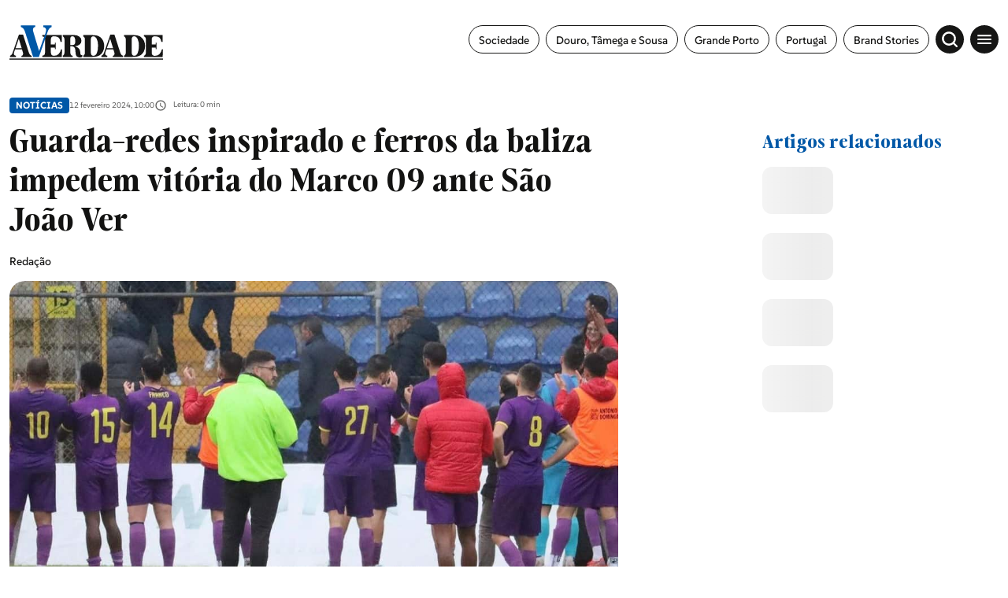

--- FILE ---
content_type: text/html; charset=UTF-8
request_url: https://averdade.com/guarda-redes-inspirado-e-ferros-da-baliza-impedem-vitoria-do-marco-09-ante-sao-joao-ver/
body_size: 15837
content:
<!DOCTYPE html><html lang=pt><head><meta name=viewport content="width=device-width,initial-scale=1,maximum-scale=1"><meta http-equiv=CONTENT-TYPE content="text/html; charset=UTF-8"><meta http-equiv=X-UA-Compatible content="IE=edge"><meta http-equiv=cache-control content="no-cache,max-age=3600, must-revalidate,proxy-revalidate"><meta http-equiv=expires content=0><meta http-equiv=pragma content="no-cache,max-age=3600, must-revalidate,proxy-revalidate"><meta http-equiv=CACHE-CONTROL content=PUBLIC><meta name=csrf-token content=""><meta charset=UTF-8> <meta name="theme-color" content="#ffffff" ><meta charset="utf-8"><title>Guarda-redes inspirado e ferros da baliza impedem vit&oacute;ria do Marco 09 ante S&atilde;o Jo&atilde;o Ver</title><link rel="image_src" href="https://previous-assets.averdade.com/assets/2024/02/Marco_2024.02.11.jpg"><link rel="canonical" href="https://averdade.com/guarda-redes-inspirado-e-ferros-da-baliza-impedem-vitoria-do-marco-09-ante-sao-joao-ver/"><meta property="og:url" content="https://averdade.com/guarda-redes-inspirado-e-ferros-da-baliza-impedem-vitoria-do-marco-09-ante-sao-joao-ver/" ><meta property="og:title" content="Guarda-redes inspirado e ferros da baliza impedem vit&oacute;ria do Marco 09 ante S&atilde;o Jo&atilde;o Ver" ><meta property="og:locale" content="pt" ><meta property="og:site_name" content="A Verdade" ><meta property="og:image" content="https://previous-assets.averdade.com/assets/2024/02/Marco_2024.02.11.jpg" ><meta property="og:type" content="article" >
<meta property="article:author" content="" ><meta property="article:author" content="https://averdade.com" ><meta property="article:section" content="Notícias" ><meta itemprop="name" content="Guarda-redes inspirado e ferros da baliza impedem vit&oacute;ria do Marco 09 ante S&atilde;o Jo&atilde;o Ver"><meta itemprop="image" content="https://previous-assets.averdade.com/assets/2024/02/Marco_2024.02.11.jpg"><meta name="twitter:card" content="summary_large_image" ><meta name="twitter:title" content="Guarda-redes inspirado e ferros da baliza impedem vit&oacute;ria do Marco 09 ante S&atilde;o Jo&atilde;o Ver" ><meta name="twitter:image" content="https://previous-assets.averdade.com/assets/2024/02/Marco_2024.02.11.jpg" ><script type="application/ld+json"> [{"@context":"http:\/\/schema.org","@type":"WebSite","url":"https:\/\/averdade.com","image":"https:\/\/previous-assets.averdade.com\/assets\/2024\/02\/Marco_2024.02.11.jpg"},{"@context":"http:\/\/schema.org","@type":"NewsArticle","mainEntityOfPage":{"@type":"WebPage","@id":"https:\/\/averdade.com\/guarda-redes-inspirado-e-ferros-da-baliza-impedem-vitoria-do-marco-09-ante-sao-joao-ver\/"},"headline":"Guarda-redes inspirado e ferros da baliza impedem vit&oacute;ria do Marco 09 ante S&atilde;o Jo&atilde;o Ver","image":["https:\/\/previous-assets.averdade.com\/assets\/2024\/02\/Marco_2024.02.11.jpg"],"datePublished":"","dateModified":"","description":"","publisher":{"@type":"Organization","name":"A Verdade","logo":{"@type":"ImageObject","url":""}},"author":[{"@type":"Person","name":""},{"@type":"Person","name":"https:\/\/averdade.com"}]}]</script><link rel="android-chrome-icon" sizes="256x256" href="https://averdade.com/img/favicon/android-chrome-256x256.png"><link rel="android-chrome-icon" sizes="192x192" href="https://averdade.com/img/favicon/android-chrome-192x192.png"><link rel="apple-touch-icon" sizes="180x180" href="https://averdade.com/img/favicon/apple-touch-icon.png"><link rel="icon" type="image/png" sizes="32x32" href="https://averdade.com/img/favicon/favicon-32x32.png"><link rel="icon" type="image/png" sizes="16x16" href="https://averdade.com/img/favicon/favicon-16x16.png"><link rel="manifest" href="https://averdade.com/img/favicon/site.webmanifest"><link rel="mask-icon" href="https://averdade.com/img/favicon/safari-pinned-tab.svg" color="#ffffff"><meta name="msapplication-TileColor" content="#ffffff"> <link rel=preload as=style href="/css/new.css?id=d0114401ff00845a8aa3756dcc1d7d9b"><link rel=preload as=script href="/js/app-new.js?id=034da9d692e5005e3c22a624b17e6021"><link rel=preload as=image href=/img/logos/logo-a-verdade.svg><link rel=preconnect href=https://posts2-api.global.ssl.fastly.net><link rel=dns-prefetch href=https://posts2-api.global.ssl.fastly.net><link rel=preload href=/fonts/Moisette-Bold.woff2 as=font type=font/woff2 crossorigin><link rel=preload href=/fonts/Moisette-Light.woff2 as=font type=font/woff2 crossorigin><link rel=preload href=/fonts/Moisette-Medium.woff2 as=font type=font/woff2 crossorigin><link rel=preload href=/fonts/Moisette-Regular.woff2 as=font type=font/woff2 crossorigin><link rel=preload href=/fonts/Moisette-SemiBold.woff2 as=font type=font/woff2 crossorigin><link rel=preload href=/fonts/SUSE-Bold.woff2 as=font type=font/woff2 crossorigin><link rel=preload href=/fonts/SUSE-Medium.woff2 as=font type=font/woff2 crossorigin><link rel=preload href=/fonts/SUSE-Regular.woff2 as=font type=font/woff2 crossorigin>   <meta name=robots content="index, follow, max-image-preview:large, max-snippet:-1, max-video-preview:-1"><link rel=stylesheet href="/css/new_ssr.css?id=a2cfd2f6672eb920543852a2fb0fb838">    <script async>((e,t,a,r)=>{e[r]=e[r]||[],e[r].push({"gtm.start":(new Date).getTime(),event:"gtm.js"}),e=t.getElementsByTagName(a)[0],(r=t.createElement(a)).async=!0,r.src="https://www.googletagmanager.com/gtm.js?id=GTM-TQ6RGJF",e.parentNode.insertBefore(r,e)})(window,document,"script","dataLayer")</script>  </head><body data-page="new" data-debug="" data-route="new" data-keywords="" data-pubcollection="noticias" data-pubdossier="noticias" data-pubtags="desporto,campeonato-portugal,marco-09" data-ispostopen="true">  <noscript><iframe src="https://www.googletagmanager.com/ns.html?id=GTM-TQ6RGJF" height=0 width=0 style=display:none;visibility:hidden></iframe></noscript>  <div id=app class=app-root>  <pub-wrapper :class="'no-margin-bottom'"><pub-slot :id="'avd_interstitial'" :pos="'avd_interstitial_top'" :placeholder=false></pub-slot></pub-wrapper><pub-wrapper :class="'no-margin-bottom'"><pub-slot :id="'avd_sticky'" :pos="'avd_sticky_top'" :placeholder=false></pub-slot></pub-wrapper>  <div class=icons-set><svg xmlns=http://www.w3.org/2000/svg><symbol id=icon-chevron-right viewBox="0 0 24 24"><path id=Caminho_6 data-name="Caminho 6" d=M0,0H24V24H0Z fill=none /><path id=Caminho_7 data-name="Caminho 7" d=M10,6,8.59,7.41,13.17,12,8.59,16.59,10,18l6-6Z /></symbol><symbol id=icon-gallery viewBox="0 0 24 24"><path id=Caminho_52 data-name="Caminho 52" d=M0,0H24V24H0Z fill=none /><path id=Caminho_53 data-name="Caminho 53" d=M21,19V5a2.006,2.006,0,0,0-2-2H5A2.006,2.006,0,0,0,3,5V19a2.006,2.006,0,0,0,2,2H19A2.006,2.006,0,0,0,21,19ZM8.5,13.5,11,16.51,14.5,12,19,18H5Z /></symbol><symbol id=icon-audio-old viewBox="0 0 24 24"><g id=Grupo_10778 data-name="Grupo 10778"><rect id=Retângulo_3748 data-name="Retângulo 3748" width=24 height=24 fill=none /></g><g id=Grupo_10779 data-name="Grupo 10779"><path id=Caminho_56 data-name="Caminho 56" d=M12,3a9,9,0,0,0-9,9v7a2.006,2.006,0,0,0,2,2H9V13H5V12a7,7,0,0,1,14,0v1H15v8h4a2.006,2.006,0,0,0,2-2V12A9,9,0,0,0,12,3ZM7,15v4H5V15Zm12,4H17V15h2Z /></g></symbol><symbol id=icon-video viewBox="0 0 24 24"><path id=Caminho_54 data-name="Caminho 54" d=M0,0H24V24H0Z fill=none /><path id=Caminho_55 data-name="Caminho 55" d=M12,2A10,10,0,1,0,22,12,10,10,0,0,0,12,2ZM10,16.5v-9L16,12Z /></symbol><symbol id=icon-arrow-forward width=24 height=24 viewBox="0 0 24 24"><path id=Caminho_57 data-name="Caminho 57" d=M0,0H24V24H0Z fill=none /><path id=Caminho_58 data-name="Caminho 58" d=M12,4,10.59,5.41,16.17,11H4v2H16.17l-5.58,5.59L12,20l8-8Z /></symbol><symbol id=icon-angle-left viewBox="0 0 24 24"><g id=icon-angle-left-g transform="translate(15361 23142)"><path id=box-arrow-left d=M0,0H24V24H0Z transform="translate(-15361 -23142)" fill=none /><path id=Icon_ionic-ios-arrow-forward data-name="Icon ionic-ios-arrow-forward" d=M17.5,14.023,11.575,8.1a1.114,1.114,0,0,1,0-1.581,1.129,1.129,0,0,1,1.585,0l6.714,6.709a1.117,1.117,0,0,1,.033,1.543L13.165,21.53A1.119,1.119,0,1,1,11.58,19.95Z transform="translate(-15334.275 -23115.934) rotate(180)"/></g></symbol><symbol id=icon-angle-right viewBox="0 0 24 24"><g id=icon-angle-right-g transform="translate(15361 23142)"><path id=box-arrow-left d=M0,0H24V24H0Z transform="translate(-15361 -23142)" fill=none /><path id=Icon_ionic-ios-arrow-forward-2 data-name="Icon ionic-ios-arrow-forward" d=M6.255,7.833.329,13.754a1.114,1.114,0,0,0,0,1.581,1.129,1.129,0,0,0,1.585,0L8.628,8.626a1.117,1.117,0,0,0,.033-1.543L1.919.326A1.119,1.119,0,1,0,.333,1.907Z transform="translate(-15354.476 -23137.791)"/></g></symbol><symbol id=icon-arrow-left viewBox="0 0 24 24"><g id=icon-arrow-left-g transform="translate(15361 23142)"><path id=box-arrow-left d=M0,0H24V24H0Z transform="translate(-15361 -23142)" fill=none /><path id=arrow-left d=M13.349,11.445a.686.686,0,0,1,.005.966l-3.191,3.2H22.308a.682.682,0,0,1,0,1.365H10.169l3.191,3.2a.691.691,0,0,1-.005.966.679.679,0,0,1-.96-.005L8.069,16.772h0a.766.766,0,0,1-.142-.215.651.651,0,0,1-.052-.262.684.684,0,0,1,.194-.478l4.325-4.356A.669.669,0,0,1,13.349,11.445Z transform="translate(-15364.43 -23146.252)"/></g></symbol><symbol id=icon-arrow-right viewBox="0 0 24 24"><g id=icon-arrow-right transform="translate(15361 23142)"><path id=box-arrow-right d=M0,0H24V24H0Z transform="translate(-15361 -23142)" fill=none /><path id=arrow-right d=M17.511,11.445a.686.686,0,0,0-.005.966l3.191,3.2H8.552a.682.682,0,0,0,0,1.365h12.14l-3.191,3.2a.691.691,0,0,0,.005.966.679.679,0,0,0,.96-.005l4.325-4.356h0a.766.766,0,0,0,.142-.215.651.651,0,0,0,.052-.262.684.684,0,0,0-.194-.478L18.466,11.46A.669.669,0,0,0,17.511,11.445Z transform="translate(-15364.43 -23146.252)"/></g></symbol><symbol id=icon-arrow-related xmlns=http://www.w3.org/2000/svg viewBox="0 0 20.14 20.14"><path id=Icon_awesome-location-arrow data-name="Icon awesome-location-arrow" d=M12.364.1.8,5.436a1.348,1.348,0,0,0,.534,2.58H6.226v4.893a1.348,1.348,0,0,0,2.58.534L14.144,1.877A1.388,1.388,0,0,0,12.364.1Z transform="translate(10.07) rotate(45)"/></symbol><symbol id=icon-book width=24 height=24 viewBox="0 0 24 24"><rect id=Retângulo_3759 data-name="Retângulo 3759" width=24 height=24 fill=none /><path id=União_1 data-name="União 1" d=M21514.5,22886.5a12.245,12.245,0,0,0-4.75,1.1c-.1,0-.15.053-.248.053a.538.538,0,0,1-.5-.5V22872.5a31.491,31.491,0,0,0,16.5-1.5,11.73,11.73,0,0,1,3.5.5,6.835,6.835,0,0,1,2,1v14.6a.537.537,0,0,1-.5.5.438.438,0,0,1-.248-.051,10.232,10.232,0,0,0-4.75-1.051,12.056,12.056,0,0,0-5.5,1.5A9.289,9.289,0,0,0,21514.5,22886.5Zm5.5-12v11.5a12.053,12.053,0,0,1,5.5-1.5,11.6,11.6,0,0,1,3.5.5v-11.5a11.6,11.6,0,0,0-3.5-.5A12.053,12.053,0,0,0,21520,22874.5Zm1,7.162a11.5,11.5,0,0,1,4.5-.832,12.487,12.487,0,0,1,2.5.242v1.521a11.556,11.556,0,0,0-2.5-.264,9.229,9.229,0,0,0-4.5.992Zm0-2.67a11.683,11.683,0,0,1,4.5-.828,13.585,13.585,0,0,1,2.5.236v1.521a11.564,11.564,0,0,0-2.5-.258,9.275,9.275,0,0,0-4.5.988Zm0-2.66a11.5,11.5,0,0,1,4.5-.832,13.581,13.581,0,0,1,2.5.24v1.523a11.44,11.44,0,0,0-2.5-.26,9.231,9.231,0,0,0-4.5.988Z transform="translate(-21508 -22866.5)"/></symbol><symbol id=icon-east viewBox="0 0 24 24"><g id=icon-arrow-top-right transform="translate(15361 23142)"><path id=box-arrow-left d=M0,0H24V24H0Z transform="translate(-15361 -23142)" fill=none /><path id=Caminho_60293 data-name="Caminho 60293" d=M12.635,1.432A1.5,1.5,0,0,0,12.5.8,1.355,1.355,0,0,0,11.174,0Q7.457.008,3.74,0C2.977,0,2.215,0,1.452,0A1.349,1.349,0,0,0,.009,1.363C-.01,1.808,0,2.256.022,2.7a1.014,1.014,0,0,0,.112.4,1.35,1.35,0,0,0,1.306.78c1.394,0,2.788,0,4.183.006.056,0,.111,0,.2.008l-.165.165C3.952,5.771,2.252,7.483.536,9.179a1.258,1.258,0,0,0-.092,1.764c.369.414.762.809,1.167,1.187a1.3,1.3,0,0,0,1.9-.082C5.188,10.341,6.889,8.661,8.58,6.971l.159-.159c0,.1.006.156.007.213q0,1.234.005,2.467c0,.626-.01,1.253.014,1.879a1.308,1.308,0,0,0,1.215,1.252c.309.024.62.006.93.019a1.933,1.933,0,0,0,1.186-.268l.254-.254a1.629,1.629,0,0,0,.292-.917q0-4.885-.006-9.77 transform="translate(-15355.32 -23136.322)"/></g></symbol><symbol id=icon-account-light xmlns=http://www.w3.org/2000/svg viewBox="0 0 24 24"><path id=Caminho_2213 data-name="Caminho 2213" d=M0,0H24V24H0Z fill=none /><path id=União_1 data-name="União 1" d=M0,10A10,10,0,1,1,10,20,10,10,0,0,1,0,10Zm5.351,6.5a7.96,7.96,0,0,0,9.3,0,7.956,7.956,0,0,0-9.3,0Zm10.79-1.381a8,8,0,1,0-12.281,0,9.954,9.954,0,0,1,12.281,0ZM6.5,7.5A3.5,3.5,0,1,1,10,11,3.5,3.5,0,0,1,6.5,7.5Zm2,0A1.5,1.5,0,1,0,10,6,1.5,1.5,0,0,0,8.5,7.5Z transform="translate(2 2)" fill=#067acc /></symbol><symbol id=icon-search-light xmlns=http://www.w3.org/2000/svg viewBox="0 0 24 24"><g id=icon-search transform="translate(15361 23142)"><path id=box-search d=M0,0H24V24H0Z transform="translate(-15361 -23142)" fill=none /><path id=search d=M16731.4,23201.58l-3.529-3.531a8.885,8.885,0,1,1,1.719-1.738l3.537,3.539a1.226,1.226,0,0,1,0,1.73,1.248,1.248,0,0,1-.867.355A1.212,1.212,0,0,1,16731.4,23201.58ZM16716.08,23191a6.421,6.421,0,1,0,6.418-6.422A6.425,6.425,0,0,0,16716.08,23191Z transform="translate(-32072.488 -46321.938)"/></g></symbol><symbol id=icon-menu viewBox="0 0 24 24"><g id=icon-menu transform="translate(15361 23142)"><path id=box-menu d=M0,0H24V24H0Z transform="translate(-15361 -23142)" fill=none /><path id=menu d=M6.427,22.016h17.6V20.06H6.427v1.955Zm0-4.889h17.6V15.172H6.427v1.955Zm0-6.844v1.955h17.6V10.283H6.427Z transform="translate(-15364.24 -23146.051)"/></g></symbol><symbol id=icon-topic viewBox="0 0 24 24"><g id=icon-topic transform="translate(15361 23142)"><path id=box-topic d=M0,0H24V24H0Z transform="translate(-15361 -23142)" fill=none /><path id=topic d=M12.364.1.8,5.436a1.348,1.348,0,0,0,.534,2.58H6.226v4.893a1.348,1.348,0,0,0,2.58.534L14.144,1.877A1.388,1.388,0,0,0,12.364.1Z transform="translate(-15350 -23140.031) rotate(45)"/></g></symbol><symbol id=icon-audio xmlns=http://www.w3.org/2000/svg viewBox="0 0 24 24"><path id=Caminho_18 data-name="Caminho 18" d=M0,0H24V24H0Z fill=none /><path id=Caminho_19 data-name="Caminho 19" d=M19,14v3a1,1,0,0,1-1,1H17V14h2M7,14v4H6a1,1,0,0,1-1-1V14H7M12,1a9,9,0,0,0-9,9v7a3,3,0,0,0,3,3H9V12H5V10a7,7,0,0,1,14,0v2H15v8h3a3,3,0,0,0,3-3V10A9,9,0,0,0,12,1Z transform="translate(0 1)"/></symbol><symbol id=icon-epaper xmlns=http://www.w3.org/2000/svg viewBox="0 0 18.984 18.984"><path id=Caminho_18 data-name="Caminho 18" d=M0,0H18.984V18.984H0Z fill=none /><path id=União_2 data-name="União 2" d=M2457.666,24088.66a2.252,2.252,0,0,1-2.249-2.25v-8.039h3.2v-5.393H2473.6v13.033a2.637,2.637,0,0,1-.78,1.875,2.6,2.6,0,0,1-1.868.773Zm2.249-2.25a2.237,2.237,0,0,1-.212.949h11.251a1.352,1.352,0,0,0,1.348-1.348v-11.734h-12.387Zm-3.2,0a.944.944,0,0,0,.478.822.951.951,0,0,0,.949,0,.952.952,0,0,0,.471-.822v-6.74h-1.9Zm4.456-.846v-4.3h4.5v4.3Zm1.3-1.3h1.9v-1.7h-1.9Zm4.093.9v-1.3h4.5v1.3Zm0-2.2v-1.3h4.5v1.3Zm-5.392-3.2v-4.293h4.5v4.293Zm1.3-1.295h1.9v-1.7h-1.9Zm4.093.895v-1.3h4.5v1.3Zm0-2.193v-1.3h4.5v1.3Z transform="translate(-2455.018 -24071.203)"/></symbol><symbol id=icon-time xmlns=http://www.w3.org/2000/svg viewBox="0 0 24 24"><path id=box-clock d=M0,0H24V24H0Z fill=none /><path id=clock d=M11.99,2A10,10,0,1,0,22,12,10,10,0,0,0,11.99,2ZM12,20a8,8,0,1,1,8-8A8,8,0,0,1,12,20Zm.5-13H11v6l5.25,3.15L17,14.92l-4.5-2.67Z /></symbol><symbol id=icon-add xmlns=http://www.w3.org/2000/svg width=24 height=24 viewBox="0 0 24 24"><path id=Caminho_1741 data-name="Caminho 1741" d=M0,0H24V24H0Z fill=none /><path id=Caminho_1742 data-name="Caminho 1742" d=M19,13H13v6H11V13H5V11h6V5h2v6h6Z fill=#0069a6 /></symbol><symbol id=icon-alert xmlns=http://www.w3.org/2000/svg width=24 height=24 viewBox="0 0 24 24"><path id=Caminho_1743 data-name="Caminho 1743" d=M0,0H24V24H0Z fill=none /><path id=Caminho_1744 data-name="Caminho 1744" d=M12,22a2.006,2.006,0,0,0,2-2H10A2.006,2.006,0,0,0,12,22Zm6-6V11c0-3.07-1.63-5.64-4.5-6.32V4a1.5,1.5,0,0,0-3,0v.68C7.64,5.36,6,7.92,6,11v5L4,18v1H20V18Zm-2,1H8V11c0-2.48,1.51-4.5,4-4.5s4,2.02,4,4.5ZM7.58,4.08,6.15,2.65A10.425,10.425,0,0,0,2.03,10.5h2A8.446,8.446,0,0,1,7.58,4.08ZM19.97,10.5h2a10.489,10.489,0,0,0-4.12-7.85L16.43,4.08A8.5,8.5,0,0,1,19.97,10.5Z fill=#0069a6 /></symbol><symbol id=icon-email xmlns=http://www.w3.org/2000/svg width=24 height=24 viewBox="0 0 24 24"><path id=Caminho_1739 data-name="Caminho 1739" d=M0,0H24V24H0Z fill=none /><path id=Caminho_1740 data-name="Caminho 1740" d=M22,6a2.006,2.006,0,0,0-2-2H4A2.006,2.006,0,0,0,2,6V18a2.006,2.006,0,0,0,2,2H20a2.006,2.006,0,0,0,2-2ZM20,6l-8,5L4,6Zm0,12H4V8l8,5,8-5Z /></symbol><symbol id=icon-facebook viewBox="0 0 24 24"><path id=box-facebook d=M0,0H24V24H0Z fill=none /><path id=facebook d=M16.586,11.728v8.335h4.545V11.728H24.52L25.226,7.9H21.132V6.54c0-2.026.8-2.8,2.849-2.8.639,0,1.152.016,1.45.047V.31A14.058,14.058,0,0,0,22.707,0c-4.189,0-6.121,1.979-6.121,6.246V7.9H14v3.832Z transform="translate(-7.715 1.969)"/></symbol><symbol id=icon-instagram viewBox="0 0 24 24"><path id=Caminho_1098 data-name="Caminho 1098" d=M0,0H24V24H0Z fill=none /><path id=instagram d=M8.927,36.209a4.607,4.607,0,1,0,3.265,1.349,4.614,4.614,0,0,0-3.265-1.349Zm0,7.614a3,3,0,1,1,3-3,3,3,0,0,1-3,3Zm5.879-7.8a1.076,1.076,0,1,1-1.076-1.076,1.076,1.076,0,0,1,1.076,1.076Zm3.056,1.092a5.326,5.326,0,0,0-1.454-3.771,5.361,5.361,0,0,0-3.771-1.454c-1.486-.084-5.939-.084-7.425,0a5.353,5.353,0,0,0-3.771,1.45A5.343,5.343,0,0,0-.012,37.109C-.1,38.6-.1,43.048-.012,44.534A5.326,5.326,0,0,0,1.442,48.3a5.368,5.368,0,0,0,3.771,1.454c1.486.084,5.939.084,7.425,0a5.326,5.326,0,0,0,3.77-1.454,5.361,5.361,0,0,0,1.454-3.771c.084-1.481.084-5.929,0-7.416ZM15.943,46.13a3.037,3.037,0,0,1-1.711,1.711c-1.185.47-4,.361-5.3.361s-4.124.1-5.3-.361A3.037,3.037,0,0,1,1.921,46.13c-.47-1.185-.361-4-.361-5.3s-.1-4.124.361-5.3a3.037,3.037,0,0,1,1.711-1.711c1.185-.47,4-.361,5.3-.361s4.124-.1,5.3.361a3.037,3.037,0,0,1,1.711,1.711c.47,1.185.361,4,.361,5.3s.108,4.117-.362,5.3Z transform="translate(3.075 -28.823)"/></symbol><symbol id=icon-linkedin viewBox="0 0 24 24"><path id=Caminho_1098 data-name="Caminho 1098" d=M0,0H24V24H0Z fill=none /><path id=linkedin-in d=M3.558,15.907H.263V5.293h3.3ZM1.909,3.846A1.918,1.918,0,1,1,3.817,1.919,1.918,1.918,0,0,1,1.909,3.846ZM15.894,15.907H12.6V10.74c0-1.231-.025-2.81-1.714-2.81-1.714,0-1.976,1.338-1.976,2.722v5.255H5.623V5.293H8.784V6.741H8.83a3.463,3.463,0,0,1,3.118-1.714c3.336,0,3.949,2.2,3.949,5.049v5.83Z transform="translate(4.051 4.042)"/></symbol><symbol id=icon-facebook-border viewBox="0 0 24.984 24.983"><path d=M7720.287,10880.183a6.78,6.78,0,0,1-6.772-6.774v-11.436a6.78,6.78,0,0,1,6.772-6.774h11.436a6.782,6.782,0,0,1,6.774,6.774v11.436a6.782,6.782,0,0,1-6.774,6.774Zm11.436-1a5.783,5.783,0,0,0,5.775-5.775v-11.436a5.78,5.78,0,0,0-5.775-5.772h-11.436a5.778,5.778,0,0,0-5.772,5.772v11.436a5.78,5.78,0,0,0,5.772,5.775h3.844v-7.632h-3.044v-3.468h3.044v-2.641c0-3.007,1.792-4.667,4.53-4.667a18.322,18.322,0,0,1,2.684.235v2.951h-1.51a1.733,1.733,0,0,0-1.955,1.873v2.248h3.326l-.533,3.468h-2.793v7.632Z transform="translate(-7713.515 -10855.198)"/></symbol><symbol id=icon-instagram-border viewBox="0 0 24.984 24.983"><path d=M6.773,24.983A6.781,6.781,0,0,1,0,18.21V6.773A6.781,6.781,0,0,1,6.773,0H18.21a6.782,6.782,0,0,1,6.774,6.773V18.21a6.782,6.782,0,0,1-6.774,6.773ZM1,6.773V18.21a5.78,5.78,0,0,0,5.774,5.774H18.21a5.781,5.781,0,0,0,5.774-5.774V6.773A5.781,5.781,0,0,0,18.21,1H6.773A5.78,5.78,0,0,0,1,6.773ZM9.686,19.521A4.228,4.228,0,0,1,5.463,15.3V9.683A4.228,4.228,0,0,1,9.686,5.46H15.3a4.228,4.228,0,0,1,4.224,4.223V15.3A4.228,4.228,0,0,1,15.3,19.521Zm-2.9-9.838V15.3a2.9,2.9,0,0,0,2.9,2.9H15.3a2.9,2.9,0,0,0,2.9-2.9V9.683a2.9,2.9,0,0,0-2.9-2.9H9.686A2.9,2.9,0,0,0,6.785,9.683Zm2.3,2.809a3.463,3.463,0,1,1,3.462,3.462A3.467,3.467,0,0,1,9.086,12.492Zm1.245,0a2.218,2.218,0,1,0,2.218-2.219A2.22,2.22,0,0,0,10.331,12.492Zm5.059-3.7a.824.824,0,1,1,.824.824A.824.824,0,0,1,15.39,8.795Z /></symbol><symbol id=icon-telegram xmlns=http://www.w3.org/2000/svg width=24 height=24 viewBox="0 0 24 24"><path id=Caminho_1741 data-name="Caminho 1741" d=M0,0H24V24H0Z fill=none /><path id=telegram-brands d=M7,8a7,7,0,1,0,7,7A7,7,0,0,0,7,8Zm3.245,4.761c-.105,1.107-.561,3.793-.793,5.033-.1.525-.291.7-.478.718-.406.037-.715-.269-1.109-.527-.616-.4-.964-.655-1.562-1.049-.691-.455-.243-.706.151-1.115.1-.107,1.894-1.736,1.929-1.884a.143.143,0,0,0-.033-.124A.162.162,0,0,0,8.2,13.8q-.093.021-2.953,1.952a1.329,1.329,0,0,1-.759.28A4.994,4.994,0,0,1,3.4,15.773c-.438-.142-.787-.218-.756-.46q.024-.189.521-.387,3.061-1.334,4.082-1.758a10.873,10.873,0,0,1,2.611-.954.461.461,0,0,1,.271.081.3.3,0,0,1,.1.19A1.235,1.235,0,0,1,10.244,12.761Z transform="translate(5 -3)" fill=#fff /></symbol><symbol id=icon-timer xmlns=http://www.w3.org/2000/svg width=24 height=24 viewBox="0 0 24 24"><rect id=Retângulo_2568 data-name="Retângulo 2568" width=24 height=24 fill=none /><path id=Caminho_31 data-name="Caminho 31" d=M15,1H9V3h6ZM11,14h2V8H11Zm8.03-6.61,1.42-1.42a11.048,11.048,0,0,0-1.41-1.41L17.62,5.98a9,9,0,1,0,1.41,1.41ZM12,20a7,7,0,1,1,7-7A6.995,6.995,0,0,1,12,20Z fill=#707070 /></symbol><symbol id=icon-twitter-border viewBox="0 0 24.984 24.983"><path d=M6.773,24.983A6.781,6.781,0,0,1,0,18.21V6.773A6.781,6.781,0,0,1,6.773,0H18.209a6.781,6.781,0,0,1,6.774,6.773V18.21a6.781,6.781,0,0,1-6.774,6.773ZM1,6.773V18.21a5.78,5.78,0,0,0,5.774,5.774H18.209a5.781,5.781,0,0,0,5.774-5.774V6.773A5.781,5.781,0,0,0,18.209,1H6.773A5.78,5.78,0,0,0,1,6.773ZM8.089,17.541A7.287,7.287,0,0,1,6.6,16.947c-.157-.086-.311-.175-.463-.274-.039-.031-.068-.059-.035-.079s.058-.018.177,0a5.263,5.263,0,0,0,2.223-.284,3.4,3.4,0,0,0,1.462-.776c.006-.009.012-.009.018-.018-.1-.023-.194-.023-.293-.039a2.872,2.872,0,0,1-2.142-1.795c-.029-.072,0-.109.074-.094a3.106,3.106,0,0,0,1.021-.031,1.617,1.617,0,0,1-.346-.105,2.766,2.766,0,0,1-1.7-2.2,1.737,1.737,0,0,1-.017-.309c.005-.071.038-.094.1-.055a2.754,2.754,0,0,0,1.04.292c-.117-.092-.226-.192-.331-.292a2.731,2.731,0,0,1-.466-3.227c.051-.077.086-.077.149-.006a8.374,8.374,0,0,0,5.388,2.743c.057.009.062,0,.054-.063A2.891,2.891,0,0,1,12.542,9.2a2.755,2.755,0,0,1,.533-1.067,2.851,2.851,0,0,1,.892-.728A2.8,2.8,0,0,1,15.072,7.1a2.655,2.655,0,0,1,1.165.188A2.76,2.76,0,0,1,17,7.75a1.274,1.274,0,0,1,.138.14.105.105,0,0,0,.108.029,6.726,6.726,0,0,0,1.568-.6.076.076,0,0,1,.071-.005c.023.017.014.046,0,.068a2.438,2.438,0,0,1-.439.8c-.126.156-.437.54-.651.576a5.388,5.388,0,0,0,1.323-.377c.053-.024.054-.034.054,0v.012A.332.332,0,0,1,19.1,8.6a5.188,5.188,0,0,1-1.046,1.087c-.059.045-.159.092-.159.176a8.062,8.062,0,0,1-2.126,5.881,7.546,7.546,0,0,1-5.364,2.111A8.716,8.716,0,0,1,8.089,17.541Z /></symbol><symbol id=icon-twitter viewBox="0 0 24 24"><path id=box-twitter d=M0,0H24V24H0Z fill=none /><path id=twitter d=M41,48h2.766l-6.042,6.9,7.108,9.4H39.269l-4.361-5.7-4.984,5.7h-2.77l6.462-7.386L26.8,48h5.7l3.938,5.208Zm-.972,14.647H41.56l-9.89-13.08H30.025Z transform="translate(-23.801 -44)"/></symbol><symbol id=icon-whatsapp xmlns=http://www.w3.org/2000/svg viewBox="0 0 24 24"><path id=Caminho_1741 data-name="Caminho 1741" d=M0,0H24V24H0Z fill=none /><path id=whatsapp-brands d=M11.9,34.034A6.94,6.94,0,0,0,.984,42.406L0,46l3.678-.966a6.916,6.916,0,0,0,3.316.844H7A6.894,6.894,0,0,0,11.9,34.034ZM7,44.709a5.756,5.756,0,0,1-2.937-.8l-.209-.125-2.181.572.581-2.128-.137-.219a5.777,5.777,0,1,1,10.715-3.066A5.831,5.831,0,0,1,7,44.709Zm3.162-4.319c-.172-.087-1.025-.506-1.184-.562s-.275-.088-.391.088-.447.562-.55.681-.2.131-.375.044A4.718,4.718,0,0,1,5.3,38.578c-.178-.306.178-.284.509-.947a.321.321,0,0,0-.016-.3c-.044-.087-.391-.941-.534-1.288s-.284-.291-.391-.3-.216-.006-.331-.006a.642.642,0,0,0-.462.216A1.948,1.948,0,0,0,3.469,37.4a3.4,3.4,0,0,0,.706,1.794,7.746,7.746,0,0,0,2.962,2.619,3.392,3.392,0,0,0,2.081.434,1.775,1.775,0,0,0,1.169-.825,1.45,1.45,0,0,0,.1-.825C10.447,40.519,10.331,40.475,10.159,40.391Z transform="translate(5 -27)"/></symbol><symbol id=icon-tik-tok-border viewBox="0 0 24.984 24.983"><path d=M6.773,24.983A6.781,6.781,0,0,1,0,18.21V6.773A6.781,6.781,0,0,1,6.773,0H18.21a6.781,6.781,0,0,1,6.774,6.773V18.21a6.781,6.781,0,0,1-6.774,6.773ZM1,6.773V18.21a5.78,5.78,0,0,0,5.774,5.774H18.21a5.781,5.781,0,0,0,5.774-5.774V6.773A5.781,5.781,0,0,0,18.21,1H6.773A5.78,5.78,0,0,0,1,6.773Zm4.866,8.712a4.56,4.56,0,0,1,4.56-4.561c.1,0,.189.009.282.015v2.247a2.212,2.212,0,0,0-.282-.028,2.327,2.327,0,1,0,0,4.655,2.385,2.385,0,0,0,2.422-2.3l.023-10.481H15.02a4.007,4.007,0,0,0,3.692,3.577v2.5h0c-.122.013-.246.018-.369.019a4.007,4.007,0,0,1-3.352-1.813v6.171a4.561,4.561,0,0,1-9.122,0Z /></symbol><symbol id=icon-youtube-border viewBox="0 0 24.984 24.983"><path d=M6.773,24.983A6.781,6.781,0,0,1,0,18.21V6.773A6.781,6.781,0,0,1,6.773,0H18.21a6.782,6.782,0,0,1,6.774,6.773V18.21a6.782,6.782,0,0,1-6.774,6.773ZM1,6.773V18.21a5.78,5.78,0,0,0,5.774,5.774H18.21a5.781,5.781,0,0,0,5.774-5.774V6.773A5.781,5.781,0,0,0,18.21,1H6.773A5.78,5.78,0,0,0,1,6.773Zm7.669,10.28a2.88,2.88,0,0,1-2.88-2.879V10.748a2.88,2.88,0,0,1,2.88-2.88h7.363a2.88,2.88,0,0,1,2.88,2.88v3.426a2.88,2.88,0,0,1-2.88,2.879Zm2.041-6.226V14.18c0,.148.439.241.569.172l3.3-1.634c.134-.073,0-.264-.138-.339l-3.16-1.72a.292.292,0,0,0-.137-.026C10.967,10.632,10.71,10.713,10.71,10.827Z /></symbol><symbol id=icon-youtube viewBox="0 0 24 24"><path id=Caminho_25 data-name="Caminho 25" d=M0,0H24V24H0Z fill=none /><path id=youtube-brands d=M34.428,66.191a2.5,2.5,0,0,0-1.76-1.772C31.115,64,24.889,64,24.889,64s-6.226,0-7.779.419a2.5,2.5,0,0,0-1.76,1.772,28.169,28.169,0,0,0,0,9.647,2.465,2.465,0,0,0,1.76,1.743C18.662,78,24.889,78,24.889,78s6.226,0,7.779-.419a2.465,2.465,0,0,0,1.76-1.743,28.169,28.169,0,0,0,0-9.647ZM22.852,73.975V68.054l5.2,2.961-5.2,2.96Z transform="translate(-12.889 -59)"/></symbol><symbol id=icon-star-outline xmlns=http://www.w3.org/2000/svg width=24 height=24 viewBox="0 0 24 24"><path id=Caminho_67 data-name="Caminho 67" d=M0,0H24V24H0Z fill=none /><path id=Caminho_68 data-name="Caminho 68" d=M22,9.24l-7.19-.62L12,2,9.19,8.63,2,9.24l5.46,4.73L5.82,21,12,17.27,18.18,21l-1.63-7.03ZM12,15.4,8.24,17.67l1-4.28L5.92,10.51l4.38-.38L12,6.1l1.71,4.04,4.38.38L14.77,13.4l1,4.28Z /></symbol><symbol id=icon-star xmlns=http://www.w3.org/2000/svg width=24 height=24 viewBox="0 0 24 24"><path id=Caminho_65 data-name="Caminho 65" d=M0,0H24V24H0Z fill=none /><path id=Caminho_66 data-name="Caminho 66" d=M12,17.27,18.18,21l-1.64-7.03L22,9.24l-7.19-.61L12,2,9.19,8.63,2,9.24l5.46,4.73L5.82,21Z /></symbol><symbol id=icon-share viewBox="0 0 24 24"><path d="M0 0h24v24H0z" fill=none /><path d="M18 16.08c-.76 0-1.44.3-1.96.77L8.91 12.7c.05-.23.09-.46.09-.7s-.04-.47-.09-.7l7.05-4.11c.54.5 1.25.81 2.04.81 1.66 0 3-1.34 3-3s-1.34-3-3-3-3 1.34-3 3c0 .24.04.47.09.7L8.04 9.81C7.5 9.31 6.79 9 6 9c-1.66 0-3 1.34-3 3s1.34 3 3 3c.79 0 1.5-.31 2.04-.81l7.12 4.16c-.05.21-.08.43-.08.65 0 1.61 1.31 2.92 2.92 2.92 1.61 0 2.92-1.31 2.92-2.92s-1.31-2.92-2.92-2.92z"/></symbol><symbol id=icon-user viewBox="0 0 24 24"><g transform="translate(15872 680)"><path id=Caminho_1755 data-name="Caminho 1755" d=M24,0H0V24H24Z transform="translate(-15872 -680)" fill=none /><path id=noun-person-4915885 d=M122.5,14.531a.469.469,0,0,0,.469.469h11.25a.469.469,0,0,0,.469-.469,6.094,6.094,0,1,0-12.188,0Zm.959-.469a5.156,5.156,0,0,1,10.27,0ZM128.594,0a3.75,3.75,0,1,0,3.75,3.75A3.752,3.752,0,0,0,128.594,0Zm0,.938a2.813,2.813,0,1,1-2.812,2.813A2.814,2.814,0,0,1,128.594.938Z transform="translate(-15988.594 -675.5)" fill-rule=evenodd /></g></symbol><symbol id=icon-close viewBox="0 0 24 24"><g id=icon-close transform="translate(15361 23142)"><path id=box-close d=M0,0H24V24H0Z transform="translate(-15361 -23142)" fill=none /><path id=close d=M20.605,8.832,19.3,7.523l-5.233,5.233L8.832,7.523,7.523,8.832l5.233,5.233L7.523,19.3l1.308,1.308,5.233-5.233L19.3,20.605,20.605,19.3l-5.233-5.233Z transform="translate(-15363.064 -23143.965)"/></g></symbol><symbol id=icon-save viewBox="0 0 24 24"><rect id=Retângulo_4750 data-name="Retângulo 4750" width=24 height=24 fill=none /><path id=Caminho_1754 data-name="Caminho 1754" d=M17,11v6.97l-5-2.14L7,17.97V5h6V3H7A2.006,2.006,0,0,0,5,5V21l7-3,7,3V11Zm4-4H19V9H17V7H15V5h2V3h2V5h2Z /></symbol><symbol id=icon-light-mode viewBox="0 0 24 24"><g transform="translate(20594 21666)"><rect id=Retângulo_2571 data-name="Retângulo 2571" width=24 height=24 transform="translate(-20594 -21666)" fill=none /><path id=Caminho_35 data-name="Caminho 35" d=M12,9a3,3,0,1,1-3,3,3.009,3.009,0,0,1,3-3m0-2a5,5,0,1,0,5,5,5,5,0,0,0-5-5ZM2,13H4a1,1,0,0,0,0-2H2a1,1,0,0,0,0,2Zm18,0h2a1,1,0,0,0,0-2H20a1,1,0,0,0,0,2ZM11,2V4a1,1,0,0,0,2,0V2a1,1,0,0,0-2,0Zm0,18v2a1,1,0,0,0,2,0V20a1,1,0,0,0-2,0ZM5.99,4.58A1,1,0,0,0,4.58,5.99L5.64,7.05A1,1,0,0,0,7.05,5.64ZM18.36,16.95a1,1,0,0,0-1.41,1.41l1.06,1.06a1,1,0,0,0,1.41-1.41ZM19.42,5.99a1,1,0,0,0-1.41-1.41L16.95,5.64a1,1,0,0,0,1.41,1.41ZM7.05,18.36a1,1,0,0,0-1.41-1.41L4.58,18.01a1,1,0,0,0,1.41,1.41Z transform="translate(-20594 -21666)"/></g></symbol><symbol id=icon-dark-mode viewBox="0 0 24 24"><g transform="translate(20626 21666)"><rect id=Retângulo_2570 data-name="Retângulo 2570" width=24 height=24 transform="translate(-20626 -21666)" fill=none /><path id=Caminho_34 data-name="Caminho 34" d=M9.37,5.51a7.408,7.408,0,0,0,9.12,9.12A7,7,0,1,1,9.37,5.51ZM12,3a9,9,0,1,0,9,9,10.122,10.122,0,0,0-.1-1.36A5.4,5.4,0,1,1,13.36,3.1,10.122,10.122,0,0,0,12,3Z transform="translate(-20626 -21666)"/></g></symbol><symbol id=icon-annouce-arrow xmlns=http://www.w3.org/2000/svg width=28.372 height=27.653 viewBox="0 0 28.372 27.653"><path d=M12.063,4.5l1.406-1.406a1.514,1.514,0,0,1,2.147,0l12.31,12.3a1.513,1.513,0,0,1,0,2.147l-12.31,12.31a1.513,1.513,0,0,1-2.147,0l-1.406-1.406a1.521,1.521,0,0,1,.025-2.172l7.631-7.27H1.52A1.516,1.516,0,0,1,0,17.487V15.461a1.516,1.516,0,0,1,1.52-1.52h18.2l-7.631-7.27A1.511,1.511,0,0,1,12.063,4.5Z transform="translate(0 -2.647)" fill=#0058a7 /></symbol><symbol id=icon-announce-check xmlns=http://www.w3.org/2000/svg width=36.287 height=36.29 viewBox="0 0 36.287 36.29"><g transform="translate(-12149.25 7330.55)"><g transform="translate(12148 -7331.79)"><path d=M19.4,37.53q-.338,0-.677-.013A18.145,18.145,0,1,1,26.778,2.812a1.75,1.75,0,0,1-1.424,3.2A14.644,14.644,0,0,0,7.109,27.355a14.644,14.644,0,0,0,26.928-7.962V17.886a1.75,1.75,0,1,1,3.5,0v1.508A18.149,18.149,0,0,1,19.4,37.53Z transform="translate(0 0)" fill=#0058a7 /><path d=M18.418,24.16a1.75,1.75,0,0,1-1.237-.513l-4.918-4.918a1.75,1.75,0,1,1,2.475-2.475l3.68,3.68L33.574,4.763A1.75,1.75,0,0,1,36.05,7.237L19.656,23.647a1.75,1.75,0,0,1-1.238.513Z transform="translate(0.976 0.28)" fill=#0058a7 /></g></g></symbol><symbol id=icon-announce-dropdown xmlns=http://www.w3.org/2000/svg width=32.778 height=18.741 viewBox="0 0 32.778 18.741"><path d=M22.583,24.338l12.394-12.4a2.333,2.333,0,0,1,3.308,0,2.362,2.362,0,0,1,0,3.318L24.242,29.306a2.338,2.338,0,0,1-3.23.068L6.871,15.262a2.343,2.343,0,0,1,3.308-3.318Z transform="translate(-6.188 -11.247)" fill=#03509f /></symbol><symbol id=icon-threads xmlns=http://www.w3.org/2000/svg width=24 height=24 viewBox="0 0 24 24"><path id=box-threads d=M0,0H24V24H0Z fill=none /><path id=threads-brands-solid d=M29.643,25.167c.092.038.175.079.263.117a5.123,5.123,0,0,1,2.579,2.562,5.406,5.406,0,0,1-1.264,5.975,7.872,7.872,0,0,1-5.95,2.211h-.013A8.114,8.114,0,0,1,18.565,33.1,11.365,11.365,0,0,1,16.5,26.026v-.021a11.338,11.338,0,0,1,2.061-7.076A8.122,8.122,0,0,1,25.258,16h.013a8.347,8.347,0,0,1,6.772,2.917,9.149,9.149,0,0,1,1.694,3.409l-1.686.451a7.333,7.333,0,0,0-1.344-2.729,6.7,6.7,0,0,0-5.445-2.278,6.5,6.5,0,0,0-5.349,2.27,9.649,9.649,0,0,0-1.682,5.975,9.671,9.671,0,0,0,1.682,5.979,6.5,6.5,0,0,0,5.349,2.27,6.2,6.2,0,0,0,4.744-1.707,3.636,3.636,0,0,0,.893-4A3.186,3.186,0,0,0,29.568,27.1a5.508,5.508,0,0,1-1.031,2.7A3.926,3.926,0,0,1,25.5,31.275a4.425,4.425,0,0,1-2.666-.668,3.109,3.109,0,0,1-1.431-2.474c-.1-2.015,1.49-3.463,3.972-3.605a11.056,11.056,0,0,1,2.47.117,2.964,2.964,0,0,0-.609-1.469,2.428,2.428,0,0,0-1.928-.743h-.029a2.541,2.541,0,0,0-2.224,1.1l-1.435-.985a4.223,4.223,0,0,1,3.663-1.882h.033c2.612.017,4.168,1.648,4.327,4.494l-.008.008Zm-6.509,2.871c.054,1.047,1.185,1.535,2.278,1.473,1.068-.058,2.278-.476,2.483-3.054a8.477,8.477,0,0,0-1.811-.184c-.2,0-.4,0-.6.017-1.79.1-2.387.968-2.345,1.744l0,0Z transform="translate(-13.118 -14)"/></symbol></svg></div> <div class=header id=header-placeholder><div class=header-container><div class=sk-container><div class=sk-wrapper><div class="sk320-3 sk768-5"><img src=/img/logos/logo-a-verdade.svg alt=logo-a-verdade.svg></div><div class="sk320-3x2 sk768-5x4"><div class=right><div class=options></div><div class=search><svg aria-hidden=true focusable=false><use href=#icon-search-light></use></svg></div><div class=menu><svg aria-hidden=true focusable=false><use href=#icon-menu></use></svg></div></div></div></div></div></div></div><project-header :sticker_group="'header'"></project-header><div class=body-content>  <div class="cpt-new ssr new"><div class=sk-container><div class=sk-wrapper><div class=sk-left><div class=sk-wrapper>  <div class="sk320-1 sk992-6x5"><div class=category-date><h6 class=category>Notícias</h6><h6 class=date><date :value="'2024/02/12 10:00:00 +0000'" :format="'dd MMMM yyyy, HH:mm'"></date></h6><h6 class=read><svg aria-hidden=true focusable=false><use href=#icon-time></use></svg> Leitura: 0 min</h6></div><h1 class=title> Guarda-redes inspirado e ferros da baliza impedem vitória do Marco 09 ante São João Ver </h1><p class=intro>  </p>  <div class=author><div class=name-wrapper><h3 class=name>Redação</h3></div></div>  <div class=featured-img><div class="embed-responsive embed-responsive-16by9"><picture>  <source type=image/webp srcset="https://previous-assets.averdade.com/assets/2024/02/Marco_2024.02.11.jpg?w=576&q=75&fm=webp" media="(max-width: 576px)"><source type=image/webp srcset="https://previous-assets.averdade.com/assets/2024/02/Marco_2024.02.11.jpg?w=767&q=80&fm=webp" media="(max-width: 768px)"><source type=image/webp srcset="https://previous-assets.averdade.com/assets/2024/02/Marco_2024.02.11.jpg?w=810&q=80&fm=webp" media="(max-width: 992px)"><source type=image/webp srcset="https://previous-assets.averdade.com/assets/2024/02/Marco_2024.02.11.jpg?w=810&q=80&fm=webp" media="(max-width: 1440px)"><source type=image/webp srcset="https://previous-assets.averdade.com/assets/2024/02/Marco_2024.02.11.jpg?w=810&q=80&fm=webp" media="(max-width: 2400px)">   <source srcset="https://previous-assets.averdade.com/assets/2024/02/Marco_2024.02.11.jpg?w=576&q=75" media="(max-width: 576px)"><source srcset="https://previous-assets.averdade.com/assets/2024/02/Marco_2024.02.11.jpg?w=767&q=80" media="(max-width: 768px)"><source srcset="https://previous-assets.averdade.com/assets/2024/02/Marco_2024.02.11.jpg?w=810&q=80" media="(max-width: 992px)"><source srcset="https://previous-assets.averdade.com/assets/2024/02/Marco_2024.02.11.jpg?w=810&q=80" media="(max-width: 1440px)"><source srcset="https://previous-assets.averdade.com/assets/2024/02/Marco_2024.02.11.jpg?w=810&q=80" media="(max-width: 2400px)"><img src="https://previous-assets.averdade.com/assets/2024/02/Marco_2024.02.11.jpg?w=1560&q=80" alt="Guarda-redes inspirado e ferros da baliza impedem vit&oacute;ria do Marco 09 ante S&atilde;o Jo&atilde;o Ver" class="embed-responsive-item img-fluid" fetchpriority=high></picture></div><h5 class=legend><figcaption>  </figcaption></h5></div><div class=seo>  <div class=bodies>   <div class=post-body-container><div class=post-body>  <p><strong>O Marco 09 não foi além de um nulo pelo terceiro jogo consecutivo, agora na receção ao São João de Ver, no encontro da 19.ª jornada da Série B do Campeonato de Portugal, disputado no domingo, 11 de fevereiro.</strong></p>    <p>Num duelo ante o vice-líder da competição, a equipa encarnada dispôs de várias oportunidades para marcar, mas uma grande exibição do guarda-redes adversário, Raphael Mello, durante a primeira parte, com três enormes intervenções, e os ferros da baliza contrária, no segundo tempo, impediram o regresso às vitórias.</p>    <p>Nuno Pedro, técnico do Marco 09, não escondeu a frustração pelo resultado e pela <strong>"falta de sorte"</strong> nos momentos de finalização.</p>    <p><strong>"Para além dos meus jogadores, o melhor jogador em campo foi o guarda-redes do São João de Ver. Tivemos três bolas ao poste e várias oportunidades criadas pelos meus jogadores. Merecíamos sair daqui com a vitória, mas é o futebol. Faltou-nos a sorte, que por vezes também é necessária. Estou satisfeito pelo trabalho dos meus jogadores e pelo futebol praticado. Os meus jogadores batalharam, trabalharam, puseram a estratégia em campo para conquistar os três pontos, mas não conseguimos. Vamos continuar à procura das vitórias"</strong>, afirmou.</p>    <p>Com esta igualdade, o Marco 09 manteve o 8.º posto da tabela classificativa, com 25 pontos, mas agora apenas com quatro de vantagem para a zona de descida.</p>    <p>Outros resultados:</p>    <p>Amarante – 1 Beira-Mar – 1<br>União Paredes – 1 Florgrade – 1<br>Rebordosa – 0 Gondomar – 0<br>Oliveira Douro – 2 Vila Meã – 1<br>Vitória B – 4 Valadares Gaia – 0<br>Salgueiros – 0 Lamelas – 1</p>    <p>Na próxima jornada, agendada para domingo, às 15h00, o Marco 09 desloca-se ao reduto do AC Vila Meã.</p>  </div></div>   </div>   <div class=tags>  <a href="/t/desporto" class="tag clean-link"> Desporto </a>  <a href="/t/campeonato-portugal" class="tag clean-link"> Campeonato Portugal </a>  <a href="/t/marco-09" class="tag clean-link"> Marco 09 </a>  </div>  </div></div>  </div></div></div></div></div>  <apihandler-new :postdata="'[base64]'" :component="'new'" :id="-1" :custom="'guarda-redes-inspirado-e-ferros-da-baliza-impedem-vitoria-do-marco-09-ante-sao-joao-ver'" :preview="''" :networks="{'networks':[{'network':'facebook','name':'Facebook','icon':'facebook','iconColor':'#ffffff','color':'#949494'},{'network':'whatsapp','name':'Whatsapp','icon':'whatsapp','iconColor':'#ffffff','color':'#949494'},{'network':'twitter','name':'Twitter','icon':'twitter','iconColor':'#ffffff','color':'#949494'},{'network':'email','name':'Email','icon':'email','iconColor':'#ffffff','color':'#949494'}]}" :iso="'pt'"></apihandler-new></div>  <project-footer :sticker_group="'footer'"></project-footer></div><script type=text/javascript>window.POST_TYPES= [{"id":"1","slug":"new","template":"new","amp_active":"false"},{"id":"2","slug":"video","template":"video","amp_active":"false"},{"id":"3","slug":"sponsored","template":"sponsored","amp_active":"false"},{"id":"4","slug":"classified","template":"classified","amp_active":"false"},{"id":"5","slug":"opinion","template":"opinion","amp_active":"false"},{"id":"6","slug":"obituary","template":"obituary","amp_active":"false"}],window.KEYWORD_CUSTOM_POST_TYPE=-1,window.KEYWORD_CUSTOM_VALUE="",window.SHOW_WEBP= true,window.SHOW_AVIF= false,window.PUB_TAGS_NAME="/208224089/",window.PUB_DEBUG= false,window.PUB_TESTING= false,window.PUB_SHOW_PLACEHOLDER= true,window.API_POSTS_HOST="aHR0cHM6Ly9wb3N0czItYXBpLmdsb2JhbC5zc2wuZmFzdGx5Lm5ldA==",window.API_POSTS_VERSION="MQ==",window.API_ASSETS_HOST="aHR0cHM6Ly9hc3NldHMtYXBpLnNrb2l5LmNvbQ==",window.API_ASSETS_VERSION="MQ==",window.API_SEARCH_HOST="aHR0cHM6Ly9zZWFyY2gtcG9zdHMtYXBpLmdsb2JhbC5zc2wuZmFzdGx5Lm5ldA==",window.API_SEARCH_VERSION="MQ==",window.APIKEY="OGhUUE9IU2s4VUxIWnBoWA==",window.APITOKEN="YXZlcmwxZDg0ZnJ2ejJ6Yg=="</script>  <script>window.APP_SCRIPTS_TO_LOAD_SEQUENTIAL = [  "https://www.gstatic.com/firebasejs/8.10.1/firebase-app.js",
            "https://www.gstatic.com/firebasejs/8.10.1/firebase-messaging.js",
            "/notifications-scripts/sk-notifications.js?v=202502180921",  "/js/app-new.js?id=034da9d692e5005e3c22a624b17e6021"
        ];
        window.APP_STYLESHEETS_TO_LOAD = [
            "/css/new.css?id=d0114401ff00845a8aa3756dcc1d7d9b"
        ]</script>  <script src="https://securepubads.g.doubleclick.net/tag/js/gpt.js?network-code=208224089" async defer></script><script src="/js/loader.js?id=8a35a7602b1b4fa24eac107d4167599d" async defer></script></body></html>

--- FILE ---
content_type: application/javascript; charset=utf-8
request_url: https://fundingchoicesmessages.google.com/f/AGSKWxVNBkSlAx1ac7id9lZMJQZtWOO0sxB8n61SLITyX3oeNGbzjhZuhbdS_gSDE38J7etX4FOxq2eyH5Y7MFHaOplkTxwTetE2DHlRoWp3mTB0Jjg-6Ir77DWSsyZ-OhbfAdpZEPZKiBGHroJMXeIViwbj1weoIbky2EwHZPBZbV3ptH72XA53EY6IdiX5/_/forads./ad/semantic__textads./AdsPublisher./bbad4.
body_size: -1289
content:
window['fffd387d-a0d6-4b63-b62e-18ed9ba7ca03'] = true;

--- FILE ---
content_type: application/javascript; charset=utf-8
request_url: https://fundingchoicesmessages.google.com/f/AGSKWxUhDSAqdgnibTPLjkYQzK4nu_r-RUn2WebLN0Jqfr-f70gp59UCy1zIPtV5QAXBk0wFDPjEovLk_YaduKAn79qAaAbCRmUh4Uw7O3sASx2-VGuigKnybnTgKbwHj2liL1qP66nnbQ==?fccs=W251bGwsbnVsbCxudWxsLG51bGwsbnVsbCxudWxsLFsxNzY5MTI5Mjc4LDUwMTAwMDAwMF0sbnVsbCxudWxsLG51bGwsW251bGwsWzcsMTksNiwxOCwxM10sbnVsbCxudWxsLG51bGwsbnVsbCxudWxsLG51bGwsbnVsbCxudWxsLG51bGwsMV0sImh0dHBzOi8vYXZlcmRhZGUuY29tL2d1YXJkYS1yZWRlcy1pbnNwaXJhZG8tZS1mZXJyb3MtZGEtYmFsaXphLWltcGVkZW0tdml0b3JpYS1kby1tYXJjby0wOS1hbnRlLXNhby1qb2FvLXZlci8iLG51bGwsW1s4LCJrNjFQQmptazZPMCJdLFs5LCJlbi1VUyJdLFsxOSwiMiJdLFsxNywiWzBdIl0sWzI0LCIiXSxbMjksImZhbHNlIl0sWzIxLCJbW1tbNSwxLFswXV0sWzE3NjkxMjkyNzcsOTM4NTI3MDAwXSxbMTIwOTYwMF1dXV0iXV1d
body_size: 170
content:
if (typeof __googlefc.fcKernelManager.run === 'function') {"use strict";this.default_ContributorServingResponseClientJs=this.default_ContributorServingResponseClientJs||{};(function(_){var window=this;
try{
var qp=function(a){this.A=_.t(a)};_.u(qp,_.J);var rp=function(a){this.A=_.t(a)};_.u(rp,_.J);rp.prototype.getWhitelistStatus=function(){return _.F(this,2)};var sp=function(a){this.A=_.t(a)};_.u(sp,_.J);var tp=_.ed(sp),up=function(a,b,c){this.B=a;this.j=_.A(b,qp,1);this.l=_.A(b,_.Pk,3);this.F=_.A(b,rp,4);a=this.B.location.hostname;this.D=_.Fg(this.j,2)&&_.O(this.j,2)!==""?_.O(this.j,2):a;a=new _.Qg(_.Qk(this.l));this.C=new _.dh(_.q.document,this.D,a);this.console=null;this.o=new _.mp(this.B,c,a)};
up.prototype.run=function(){if(_.O(this.j,3)){var a=this.C,b=_.O(this.j,3),c=_.fh(a),d=new _.Wg;b=_.hg(d,1,b);c=_.C(c,1,b);_.jh(a,c)}else _.gh(this.C,"FCNEC");_.op(this.o,_.A(this.l,_.De,1),this.l.getDefaultConsentRevocationText(),this.l.getDefaultConsentRevocationCloseText(),this.l.getDefaultConsentRevocationAttestationText(),this.D);_.pp(this.o,_.F(this.F,1),this.F.getWhitelistStatus());var e;a=(e=this.B.googlefc)==null?void 0:e.__executeManualDeployment;a!==void 0&&typeof a==="function"&&_.To(this.o.G,
"manualDeploymentApi")};var vp=function(){};vp.prototype.run=function(a,b,c){var d;return _.v(function(e){d=tp(b);(new up(a,d,c)).run();return e.return({})})};_.Tk(7,new vp);
}catch(e){_._DumpException(e)}
}).call(this,this.default_ContributorServingResponseClientJs);
// Google Inc.

//# sourceURL=/_/mss/boq-content-ads-contributor/_/js/k=boq-content-ads-contributor.ContributorServingResponseClientJs.en_US.k61PBjmk6O0.es5.O/d=1/exm=ad_blocking_detection_executable,kernel_loader,loader_js_executable,monetization_cookie_state_migration_initialization_executable,optimization_state_updater_executable,web_monetization_wall_executable/ed=1/rs=AJlcJMztj-kAdg6DB63MlSG3pP52LjSptg/m=cookie_refresh_executable
__googlefc.fcKernelManager.run('\x5b\x5b\x5b7,\x22\x5b\x5bnull,\\\x22averdade.com\\\x22,\\\x22AKsRol-yG5JOEwwWUkiAc-DdVJrNjLzYvt0Kd9yMERG-o2RqrDdytHul56Kj54n4lRGetEubCfOTkGqjHhttpZkioXV23NKHjwIsnsPLi2N6FLTd1ICg5LlW7ad7FwZ3-d0DGj_RyvNekKz2Bt3bJ_tb_71zP_85WA\\\\u003d\\\\u003d\\\x22\x5d,null,\x5b\x5bnull,null,null,\\\x22https:\/\/fundingchoicesmessages.google.com\/f\/AGSKWxX4ktqlu2DikPd75DE4_sGo6MqstCORLFwweuDZcTOPSw1Odvj3OPafczztjIZg2PGwi5RjXaCZdwPiUufZ-1Y3KkLr-77PeOzK32HHnad1i2GFI7gnP60QvoeXIe-J7rgbIwCcXA\\\\u003d\\\\u003d\\\x22\x5d,null,null,\x5bnull,null,null,\\\x22https:\/\/fundingchoicesmessages.google.com\/el\/AGSKWxV4YLjmyPYCyWdsCocqkwCMBeGvm_7wBjodVMDUEUF-Uef1FigY-_RZRsV7l97k2q8U-WaClOB_dz7ubYoY_otPsYJTlXEmoubvqz8Rpn-IZYmAoBjICUSZK3REkDFBy3h05DiutQ\\\\u003d\\\\u003d\\\x22\x5d,null,\x5bnull,\x5b7,19,6,18,13\x5d,null,null,null,null,null,null,null,null,null,1\x5d\x5d,\x5b3,1\x5d\x5d\x22\x5d\x5d,\x5bnull,null,null,\x22https:\/\/fundingchoicesmessages.google.com\/f\/AGSKWxXMFh4El8ymBW3ritwhUM1OvZzJ-JkcA_pCHR6s0eYQ0uvUe_XgNmqya5-maDp5MnGsXTw3iAkY2oBsz30P0w2Br1P1Rguv-rH47dHXwxZ5nK09CYKPtiwULCILgPC2Bp6IRfBrMg\\u003d\\u003d\x22\x5d\x5d');}